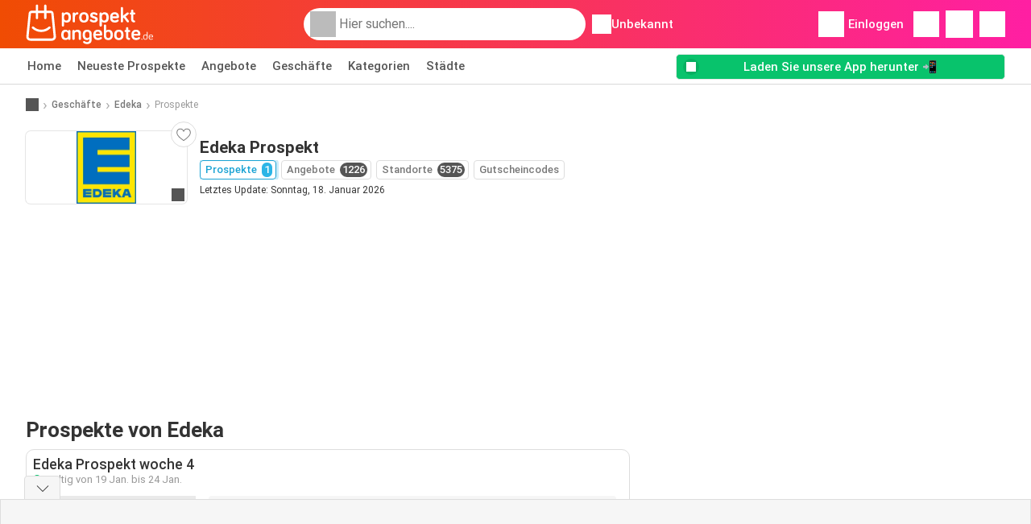

--- FILE ---
content_type: text/html; charset=utf-8
request_url: https://www.google.com/recaptcha/api2/aframe
body_size: 268
content:
<!DOCTYPE HTML><html><head><meta http-equiv="content-type" content="text/html; charset=UTF-8"></head><body><script nonce="vHzP4vHoFshxZOGWdx-tnA">/** Anti-fraud and anti-abuse applications only. See google.com/recaptcha */ try{var clients={'sodar':'https://pagead2.googlesyndication.com/pagead/sodar?'};window.addEventListener("message",function(a){try{if(a.source===window.parent){var b=JSON.parse(a.data);var c=clients[b['id']];if(c){var d=document.createElement('img');d.src=c+b['params']+'&rc='+(localStorage.getItem("rc::a")?sessionStorage.getItem("rc::b"):"");window.document.body.appendChild(d);sessionStorage.setItem("rc::e",parseInt(sessionStorage.getItem("rc::e")||0)+1);localStorage.setItem("rc::h",'1768922392545');}}}catch(b){}});window.parent.postMessage("_grecaptcha_ready", "*");}catch(b){}</script></body></html>

--- FILE ---
content_type: image/svg+xml
request_url: https://img.offers-cdn.net/build/folderz2025-prod/20260120070714-568873/assets/frontend/build/assets/images/numbers/2.svg
body_size: 609
content:
<svg width="46" height="67" viewBox="0 0 46 67" fill="none" xmlns="http://www.w3.org/2000/svg">
<path d="M45.9668 53.4814V64.9072H1.31836V55.2393L21.8848 33.6182C23.7012 31.5381 25.166 29.6777 26.2793 28.0371C27.3926 26.3672 28.1982 24.8584 28.6963 23.5107C29.2236 22.1631 29.4873 20.9473 29.4873 19.8633C29.4873 18.0176 29.209 16.4795 28.6523 15.249C28.125 13.9893 27.334 13.0371 26.2793 12.3926C25.2539 11.748 23.9795 11.4258 22.4561 11.4258C20.9326 11.4258 19.5996 11.8652 18.457 12.7441C17.3145 13.623 16.4209 14.8242 15.7764 16.3477C15.1611 17.8711 14.8535 19.585 14.8535 21.4893H0C0 17.5635 0.952148 13.9746 2.85645 10.7227C4.79004 7.4707 7.4707 4.87793 10.8984 2.94434C14.3262 0.981445 18.2959 0 22.8076 0C27.5244 0 31.4795 0.732422 34.6729 2.19727C37.8662 3.66211 40.2686 5.78613 41.8799 8.56934C43.5205 11.3232 44.3408 14.6484 44.3408 18.5449C44.3408 20.7715 43.9893 22.9102 43.2861 24.9609C42.583 27.0117 41.5723 29.0479 40.2539 31.0693C38.9355 33.0615 37.3242 35.1123 35.4199 37.2217C33.5449 39.3311 31.4062 41.5723 29.0039 43.9453L20.7422 53.4814H45.9668Z" fill="#2CB5E6" fill-opacity="0.25"/>
</svg>


--- FILE ---
content_type: application/javascript; charset=utf-8
request_url: https://fundingchoicesmessages.google.com/f/AGSKWxWRN1r0lxn0I0SijGQ39Jd_ywKoiqitDbEoSPpez8EAYOEsj3F8pHZNPM2b6Gf0hhYvOsyFr4mHP3IoCWP5uq4PARRUUrsQtW1cA2uGBeMfnAlOTSil85pJVki5wd-swD9EFZcPprT80pyE69uwqjZo0bfXRZks9crEoF0yrCQnU3fJDdHjpLbNi70y/_/ads.w3c.-ads-init&/article_ad./adsystem.-728x90.
body_size: -1291
content:
window['72776db1-c52b-45f9-9461-d0958f99600b'] = true;